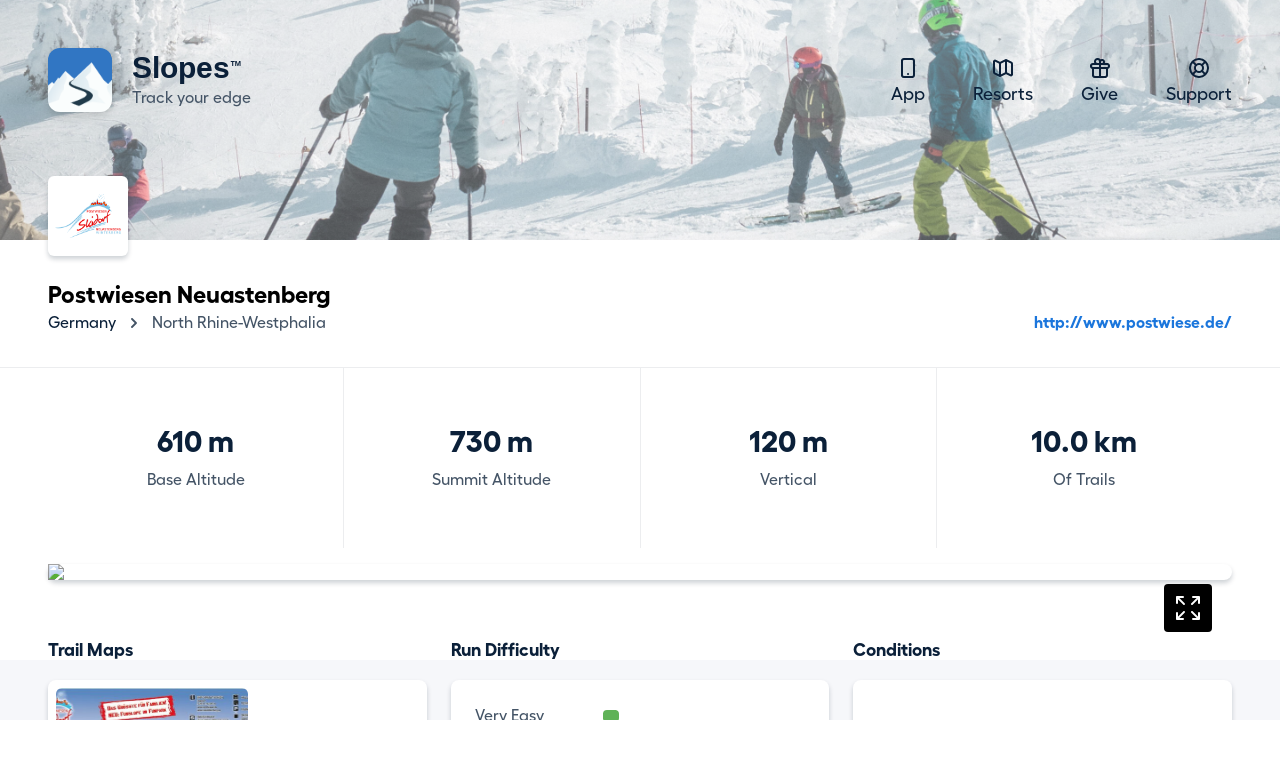

--- FILE ---
content_type: text/html; charset=UTF-8
request_url: https://getslopes.com/resorts/postwiesen_skigebiet_neuastenberg
body_size: 5989
content:
<!DOCTYPE html>
<html lang="en">
<head>
    <meta charset="UTF-8">
    <meta name="viewport" content="width=device-width, initial-scale=1.0">
    <title>Postwiesen Neuastenberg</title>

    <meta name="description" content="With Slopes skiers and snowboarders can track and record their days hitting the trails. Show off your vertical, distance, speed, and more.">
    <meta name="keywords" content="snowboard,ski resort,ski area,skiing,ski trip,travel,skiing holiday,trail map,map,ski map,Postwiesen Neuastenberg,postwiesen neuastenberg,Germany,Germany ski,North Rhine-Westphalia,North Rhine-Westphalia ski">
    <meta name="author" content="Breakpoint Studio" />

    <meta property="og:title" content="Postwiesen Neuastenberg">
    <meta property="og:description" content="With Slopes skiers and snowboarders can track and record their days hitting the trails. Show off your vertical, distance, speed, and more.">

    <meta name="twitter:card" content="app">
    <meta name="twitter:site" content="@slopesapp">
    <meta name="twitter:app:name:iphone" content="Slopes Ski & Snowboard">
    <meta name="twitter:app:id:googleplay" content="com.consumedbycode.slopes">
    <meta name="twitter:app:id:iphone" content="643351983">
    <meta name="twitter:app:url:iphone" content="https://">
    <meta name="twitter:description" content="With Slopes skiers and snowboarders can track and record their days hitting the trails, get trail maps, check conditions, and more.">

    <meta property="al:ios:app_name" content="Slopes: Ski & Snowboard">
    <meta property="al:ios:app_store_id" content="643351983">
    <meta property="al:ios:url" content="https://">
    <meta property="al:android:package" content="com.consumedbycode.slopes">

    <link rel="preload" href="https://getslopes.com/fonts/Fellix-Medium.otf" as="font" crossorigin>
    <link rel="preload" href="https://getslopes.com/fonts/Fellix-Bold.otf" as="font" crossorigin>
    <link rel="stylesheet" href="/css/app.css?id=2ad64f4bcb4fa350945f3cab4d526416">
    <script defer src="/js/app.js?id=ffd22f54119e6a98fece3afaba0d292f"></script>

    <meta name="apple-itunes-app" content="app-id=643351983, affiliate-data=at=10l6oN&ct=homepage"/>
    <meta name="google-site-verification" content="5s5A1bIggFZRKFb7NoeW3Za9Z_jFCIotpH5pw5ZOLh8" />

    <link rel="canonical" href="https://getslopes.com/resorts/postwiesen_skigebiet_neuastenberg" />

    <meta name="theme-color" content="#D8F1FF" />

    <link rel="icon" href="https://getslopes.com/favicon.ico" type="image/ico" />
    <link rel="shortcut icon" href="https://getslopes.com/images/favicon.png" />
    <link rel="icon" href="https://getslopes.com/images/favicon-16x16.png" type="image/png" sizes="16x16">
    <link rel="icon" href="https://getslopes.com/images/favicon-32x32.png" type="image/png" sizes="32x32">
    <link rel="icon" href="https://getslopes.com/images/favicon-192x192.png" type="image/png" sizes="192x192">
    <link rel="icon" href="https://getslopes.com/images/favicon-512x512.png" type="image/png" sizes="512x512">
    <link rel="icon" href="https://getslopes.com/images/logo.svg" type="image/svg+xml">
    <link rel="apple-touch-icon" href="https://getslopes.com/images/apple-touch-icon.png" />

    

  <script src="https://cdn.usefathom.com/script.js" data-site="WYBFAGRZ" defer></script>

    <meta itemprop="imageObject" content="https://dnyjvzj5aqor7.cloudfront.net/logos/6aed9073-60e1-11e3-bc4d-c42c031157e6/iK2oMwB6POo0aitwsnZm14CQ2QdzwMjGxuJQ2pEW.png">
        
        <meta property="og:type" content="place">
        <meta property="og:image" content="https://dnyjvzj5aqor7.cloudfront.net/logos/6aed9073-60e1-11e3-bc4d-c42c031157e6/iK2oMwB6POo0aitwsnZm14CQ2QdzwMjGxuJQ2pEW.png">
        <meta property="place:location:latitude" content="51.164470">
        <meta property="place:location:longitude" content="8.490576">
        <meta name="geo.position" content="51.164470; 8.490576">
        <meta name="geo.placename" content="Postwiesen Neuastenberg">

        <!-- <meta name="apple-itunes-app" content="app-id=643351983, app-clip-bundle-id=com.consumedbycode.slopes.Clip, app-argument=https://my.getslopes.com/resorts/postwiesen_skigebiet_neuastenberg"> -->
</head>
<body class="min-h-screen font-sans text-gray-900 font-medium antialiased bg-white">
    <div
        class="pb-20 bg-cover bg-left bg-no-repeat"
        style="background-image: linear-gradient(to bottom, rgba(255, 255, 255, .4) 19.75%, rgba(255, 255, 255, .3) 100%), url('/images/resorts/hero-2022.jpg')"
    >
        <div class="relative w-full">
    <header x-data="{ navIsOpen: false }" class="relative max-w-7xl mx-auto w-full flex items-center justify-between px-4 py-5 md:py-12 lg:px-12">
        <div class="w-full flex items-center justify-between">
            <a href="/" class="inline-flex items-center space-x-5">
                <img src="/images/icon@2x.png" alt="Logo" class="w-10 h-10 rounded-xl shadow-sm md:w-16 md:h-16">
                <span class="inline-flex flex-col">
                    <span class="font-bold text-lg leading-6 md:text-3xl title-font">Slopes <span class="text-xs relative -top-2 -left-2">&#8482;</span></span>
                    <span class="text-gray-700 text-sm leading-4 md:text-base">Track your edge</span>
                </span>
            </a>
            <button class="p-3 rounded-md transition md:hidden focus:outline-none focus:bg-gray-300 focus:bg-opacity-20" @click="navIsOpen = ! navIsOpen">
                <svg class="w-4" viewBox="0 0 16 14" fill="none">
                    <path fill-rule="evenodd" clip-rule="evenodd" d="M0 1C0 0.447715 0.447715 0 1 0H15C15.5523 0 16 0.447715 16 1C16 1.55228 15.5523 2 15 2H1C0.447715 2 0 1.55228 0 1ZM0 7C0 6.44772 0.447715 6 1 6H15C15.5523 6 16 6.44772 16 7C16 7.55228 15.5523 8 15 8H1C0.447715 8 0 7.55228 0 7ZM1 12C0.447715 12 0 12.4477 0 13C0 13.5523 0.447715 14 1 14H15C15.5523 14 16 13.5523 16 13C16 12.4477 15.5523 12 15 12H1Z" fill="#0B2039" />
                </svg>
            </button>
        </div>
        <!-- Mobile Nav -->
        <nav x-show="navIsOpen" x-cloak class="z-20 absolute top-16 right-4 w-48 bg-white rounded-lg shadow-sm md:hidden">
            <div class="p-6">
                <h2 class="font-bold text-lg">Navigation</h2>
                <div class="mt-3 flex flex-col space-y-2">
                    <a href="/" class="text-lg text-gray-700">
                        <svg xmlns="http://www.w3.org/2000/svg" class="h-6 w-6 inline-block mr-2" fill="none" viewBox="0 0 24 24" stroke="currentColor">
                            <path stroke-linecap="round" stroke-linejoin="round" stroke-width="2" d="M12 18h.01M8 21h8a2 2 0 002-2V5a2 2 0 00-2-2H8a2 2 0 00-2 2v14a2 2 0 002 2z" />
                        </svg>
                        App
                    </a>
                    <a href="/resorts" class="text-lg text-gray-700">
                        <svg xmlns="http://www.w3.org/2000/svg" class="h-6 w-6 inline-block mr-2" fill="none" viewBox="0 0 24 24" stroke="currentColor">
                            <path stroke-linecap="round" stroke-linejoin="round" stroke-width="2" d="M9 20l-5.447-2.724A1 1 0 013 16.382V5.618a1 1 0 011.447-.894L9 7m0 13l6-3m-6 3V7m6 10l4.553 2.276A1 1 0 0021 18.382V7.618a1 1 0 00-.553-.894L15 4m0 13V4m0 0L9 7" />
                        </svg>
                        Resorts
                    </a>
                    <a href="https://my.getslopes.com/give" class="text-lg text-gray-700">
                        <svg xmlns="http://www.w3.org/2000/svg" class="h-6 w-6 inline-block mr-2" fill="none" viewBox="0 0 24 24" stroke="currentColor">
                            <path stroke-linecap="round" stroke-linejoin="round" stroke-width="2" d="M12 8v13m0-13V6a2 2 0 112 2h-2zm0 0V5.5A2.5 2.5 0 109.5 8H12zm-7 4h14M5 12a2 2 0 110-4h14a2 2 0 110 4M5 12v7a2 2 0 002 2h10a2 2 0 002-2v-7" />
                        </svg>
                        Give
                    </a>
                    <a href="https://slopes.helpscoutdocs.com/" target="_blank" rel="nofollowe" class="text-lg text-gray-700">
                        <svg xmlns="http://www.w3.org/2000/svg" class="h-6 w-6 inline-block mr-2" fill="none" viewBox="0 0 24 24" stroke="currentColor">
                            <path stroke-linecap="round" stroke-linejoin="round" stroke-width="2" d="M18.364 5.636l-3.536 3.536m0 5.656l3.536 3.536M9.172 9.172L5.636 5.636m3.536 9.192l-3.536 3.536M21 12a9 9 0 11-18 0 9 9 0 0118 0zm-5 0a4 4 0 11-8 0 4 4 0 018 0z" />
                        </svg>
                        Support
                    </a>
                </div>
            </div>
            <div class="flex items-center justify-between p-6 border-t border-gray-300 border-opacity-50">
                <a href="https://twitter.com/slopesapp">
                    <img class="w-5 h-5" src="/images/twitter.svg" alt="Twitter" width="20" height="20" />
                </a>
                <a href="https://www.instagram.com/slopesapp/">
                    <img class="w-5 h-5" src="/images/instagram.svg" alt="Instagram" width="20" height="20" />
                </a>
                <a href="https://www.facebook.com/slopesapp">
                    <img class="w-5 h-5" src="/images/facebook.svg" alt="Facebook" width="20" height="20" />
                </a>
            </div>
        </nav>
        <!-- Desktop Nav -->
        <nav class="hidden md:flex md:items-center md:space-x-12 text-center">
            <a href="/" class="text-lg transition-colors hover:text-gray-700">
                <svg xmlns="http://www.w3.org/2000/svg" class="h-6 w-6 inline-block" fill="none" viewBox="0 0 24 24" stroke="currentColor">
                    <path stroke-linecap="round" stroke-linejoin="round" stroke-width="2" d="M12 18h.01M8 21h8a2 2 0 002-2V5a2 2 0 00-2-2H8a2 2 0 00-2 2v14a2 2 0 002 2z" />
                </svg>
                App
            </a>
            <a href="/resorts" class="text-lg transition-colors hover:text-gray-700">
                <svg xmlns="http://www.w3.org/2000/svg" class="h-6 w-6 inline-block" fill="none" viewBox="0 0 24 24" stroke="currentColor">
                    <path stroke-linecap="round" stroke-linejoin="round" stroke-width="2" d="M9 20l-5.447-2.724A1 1 0 013 16.382V5.618a1 1 0 011.447-.894L9 7m0 13l6-3m-6 3V7m6 10l4.553 2.276A1 1 0 0021 18.382V7.618a1 1 0 00-.553-.894L15 4m0 13V4m0 0L9 7" />
                </svg>
                Resorts
            </a>
            <a href="https://my.getslopes.com/give" class="text-lg transition-colors hover:text-gray-700">
                <svg xmlns="http://www.w3.org/2000/svg" class="h-6 w-6 inline-block" fill="none" viewBox="0 0 24 24" stroke="currentColor">
                    <path stroke-linecap="round" stroke-linejoin="round" stroke-width="2" d="M12 8v13m0-13V6a2 2 0 112 2h-2zm0 0V5.5A2.5 2.5 0 109.5 8H12zm-7 4h14M5 12a2 2 0 110-4h14a2 2 0 110 4M5 12v7a2 2 0 002 2h10a2 2 0 002-2v-7" />
                </svg>
                Give
            </a>
            <a href="https://slopes.helpscoutdocs.com/" target="_blank" rel="nofollowe" class="text-lg transition-colors hover:text-gray-700">
                <svg xmlns="http://www.w3.org/2000/svg" class="h-6 w-6 inline-block" fill="none" viewBox="0 0 24 24" stroke="currentColor">
                    <path stroke-linecap="round" stroke-linejoin="round" stroke-width="2" d="M18.364 5.636l-3.536 3.536m0 5.656l3.536 3.536M9.172 9.172L5.636 5.636m3.536 9.192l-3.536 3.536M21 12a9 9 0 11-18 0 9 9 0 0118 0zm-5 0a4 4 0 11-8 0 4 4 0 018 0z" />
                </svg>
                Support
            </a>
        </nav>
    </header>
</div>
    </div>
    <div class="-mt-16 max-w-7xl mx-auto px-4 lg:px-12">
        <span class="inline-block mr-6 flex-none bg-white rounded-md shadow overflow-hidden">
            <img class="w-auto h-20" src="https://dnyjvzj5aqor7.cloudfront.net/logos/6aed9073-60e1-11e3-bc4d-c42c031157e6/iK2oMwB6POo0aitwsnZm14CQ2QdzwMjGxuJQ2pEW.png" />
        </span>
        <div>
            <h1 class="mt-4 text-2xl font-bold text-black">
                Postwiesen Neuastenberg
            </h1>
            <div class="space-y-4 sm:space-y-0 sm:space-x-4 sm:flex sm:items-end sm:justify-between">
                <nav class="flex items-center">
                    <a
                        href="/resorts/explore/germany"
                        class="text-gray-900 hover:text-gray-700 transition"
                    >
                        Germany
                    </a>
                    <svg class="flex-shrink-0 mx-2 h-5 w-5 text-gray-700" xmlns="http://www.w3.org/2000/svg" viewBox="0 0 20 20" fill="currentColor">
                        <path fill-rule="evenodd" d="M7.293 14.707a1 1 0 010-1.414L10.586 10 7.293 6.707a1 1 0 011.414-1.414l4 4a1 1 0 010 1.414l-4 4a1 1 0 01-1.414 0z" clip-rule="evenodd" />
                    </svg>
                    <a
                        href="/resorts/explore/germany/north-rhine-westphalia"
                        class="text-gray-700 hover:text-gray-600 transition"
                    >
                        North Rhine-Westphalia
                    </a>
                </nav>
                                    <a href="http://www.postwiese.de/" class="inline-block font-bold text-blue-600 hover:text-blue-700">
                        http://www.postwiese.de/
                    </a>
                            </div>
        </div>
    </div>

    <main class="mt-8">
        <div class="pb-24 border-t border-gray-700 border-opacity-10">
            <div class="max-w-7xl mx-auto lg:px-12">
                                    <div class="grid grid-cols-2 gap-px bg-gray-700 bg-opacity-10 lg:grid-cols-4">
                                                    <div class="py-6 px-3 text-gray-700 text-center bg-white lg:py-14">
                                <strong class="block text-2xl font-bold text-gray-900 lg:text-3xl">610 m</strong>
                                <div class="lg:mt-2">Base Altitude</div>
                            </div>
                                                                            <div class="py-6 px-3 text-gray-700 text-center bg-white lg:py-14">
                                <strong class="block text-2xl font-bold text-gray-900 lg:text-3xl">730 m</strong>
                                <div class="lg:mt-2">Summit Altitude</div>
                            </div>
                                                                            <div class="py-6 px-3 text-gray-700 text-center bg-white lg:py-14">
                                <strong class="block text-2xl font-bold text-gray-900 lg:text-3xl">120 m</strong>
                                <div class="lg:mt-2">Vertical</div>
                            </div>
                                                                            <div class="py-6 px-3 text-gray-700 text-center bg-white lg:py-14">
                                <strong class="block text-2xl font-bold text-gray-900 lg:text-3xl">10.0 km</strong>
                                <div class="lg:mt-2">Of Trails</div>
                            </div>
                                                                    </div>
                            </div>
        </div>
        <div class="-mt-24 relative">
            <div class="absolute inset-0 flex flex-col pt-24">
                <div class="flex-1 bg-gray-100"></div>
            </div>
            <div class="relative max-w-7xl mx-auto pb-12 px-4 lg:px-12 lg:pb-32">
                <div class="mt-4 flex-1 bg-white rounded-lg shadow mb-4">
                    <a class="block relative" href="/resorts/postwiesen_skigebiet_neuastenberg/explore/">
                        <svg xmlns="http://www.w3.org/2000/svg" fill="none" viewBox="0 0 24 24" stroke-width="1.5" stroke="currentColor" class="w-12 h-12 bg-black p-2 inline-block rounded text-white" style="position: absolute; top: 20px; right: 20px;">
                            <path stroke-linecap="round" stroke-linejoin="round" d="M3.75 3.75v4.5m0-4.5h4.5m-4.5 0L9 9M3.75 20.25v-4.5m0 4.5h4.5m-4.5 0L9 15M20.25 3.75h-4.5m4.5 0v4.5m0-4.5L15 9m5.25 11.25h-4.5m4.5 0v-4.5m0 4.5L15 15" />
                        </svg>

                        <img class="w-full" style="aspect-ratio: 5 / 3;" src="https://my.getslopes.com/api/v2/resorts/images/6aed9073-60e1-11e3-bc4d-c42c031157e6/map.png?size=2&amp;style=light&amp;generation=8qXL" />

                        
                    </a>
                </div>
                <div class="mt-14 grid grid-cols-3 gap-x-6 gap-y-10 md:grid-cols-6 lg:grid-cols-9">
                    <div class="col-span-3 flex flex-col">
                        <h2 class="text-lg font-bold">Trail Maps</h2>
                        <div class="mt-4 flex-1 bg-white rounded-lg shadow px-2 py-2">
                                                            <div class="overflow-x-auto flex flex-no-wrap space-x-2 h-full">
                                                                            <a
                                            href="/resorts/postwiesen_skigebiet_neuastenberg/maps/1"
                                            class="relative h-full w-48 flex-shrink-0 inline-flex rounded-md overflow-hidden"
                                        >
                                            <img class="inset-0 w-full h-full object-cover" src="https://dnyjvzj5aqor7.cloudfront.net/maps/6aed9073-60e1-11e3-bc4d-c42c031157e6/eOwWD1WsCOt7472Jz3OWv1HTxQv3zIXkcYkjQSpT.jpg" />
                                        </a>
                                                                    </div>
                                                    </div>
                    </div>
                    <div class="col-span-3 flex flex-col">
                        <h2 class="text-lg font-bold">Run Difficulty</h2>
                        <div class="mt-4 flex-1 flex items-center bg-white rounded-lg shadow p-6">
                            <div class="w-full">
                                <dl class="space-y-6">
                                                                            <div class="flex items-center">
                                            <dt class="w-24 text-gray-700">Very Easy</dt>
                                            <dd style="width: 5%; background-color: #5FB257;" class="ml-8 h-3 rounded">
                                                <span class="sr-only"></span>
                                            </dd>
                                        </div>
                                                                                                                <div class="flex items-center">
                                            <dt class="w-24 text-gray-700">Easy</dt>
                                            <dd style="width: 50%; background-color: #3473B7;" class="ml-8 h-3 rounded">
                                                <span class="sr-only"></span>
                                            </dd>
                                        </div>
                                                                                                                <div class="flex items-center">
                                            <dt class="w-24 text-gray-700">Intermediate</dt>
                                            <dd style="width: 20%; background-color: #D93731;" class="ml-8 h-3 rounded">
                                                <span class="sr-only"></span>
                                            </dd>
                                        </div>
                                                                                                                <div class="flex items-center">
                                            <dt class="w-24 text-gray-700">Expert</dt>
                                            <dd style="width: 25%; background-color: #000000;" class="ml-8 h-3 rounded">
                                                <span class="sr-only"></span>
                                            </dd>
                                        </div>
                                                                                                        </dl>
                            </div>
                        </div>
                    </div>
                                            <div class="col-span-3 flex flex-col">
                            <h2 class="text-lg font-bold">Conditions</h2>
                            <div class="mt-4 flex-1 flex flex-col bg-white rounded-lg shadow">
                                <div class="flex-1 flex items-center space-x-4 p-6">
                                                                            <img class="-ml-2 -mt-2 w-14" src="/images/conditions/icy.svg" alt="icy" />
                                                                        <p class="text-gray-700">Some new snow in the last week.</p>
                                </div>
                                <div class="w-full flex justify-between px-6 py-3 border-t border-gray-300 border-opacity-50">
                                    <span class="text-sm">Powered by Slopes</span>
                                    <span class="text-sm text-gray-600">Last updated 21 hours ago</span>
                                </div>
                            </div>
                        </div>
                                                                <div class="col-span-3 flex flex-col md:col-span-6 lg:col-span-9">
                            <h2 class="text-lg font-bold">Daily Averages</h2>
                            <div class="mt-4 flex-1 bg-white rounded-lg shadow overflow-hidden">
                                <div class="grid grid-cols-2 gap-px bg-gray-700 bg-opacity-10 md:grid-cols-3 xl:grid-cols-6">
                                                                            <div class="py-6 px-3 text-gray-700 text-center bg-white lg:py-14">
                                            <strong class="block text-2xl font-bold text-gray-900 lg:text-3xl">1,523 m</strong>
                                            <div class="lg:mt-2">Vertical</div>
                                        </div>
                                                                                                                <div class="py-6 px-3 text-gray-700 text-center bg-white lg:py-14">
                                            <strong class="block text-2xl font-bold text-gray-900 lg:text-3xl">13.0 km</strong>
                                            <div class="lg:mt-2">Distance</div>
                                        </div>
                                                                                                                <div class="py-6 px-3 text-gray-700 text-center bg-white lg:py-14">
                                            <strong class="block text-2xl font-bold text-gray-900 lg:text-3xl">0h</span> 58m</strong>
                                            <div class="lg:mt-2">Time on Runs</div>
                                        </div>
                                                                                                                <div class="py-6 px-3 text-gray-700 text-center bg-white lg:py-14">
                                            <strong class="block text-2xl font-bold text-gray-900 lg:text-3xl">0h</span> 54m</strong>
                                            <div class="lg:mt-2">Time on Lifts</div>
                                        </div>
                                                                                                                <div class="py-6 px-3 text-gray-700 text-center bg-white lg:py-14">
                                            <strong class="block text-2xl font-bold text-gray-900 lg:text-3xl">25.9 km/h</strong>
                                            <div class="lg:mt-2">Average Speed</div>
                                        </div>
                                                                                                                <div class="py-6 px-3 text-gray-700 text-center bg-white lg:py-14">
                                            <strong class="block text-2xl font-bold text-gray-900 lg:text-3xl">14 runs</strong>
                                            <div class="lg:mt-2">Recorded</div>
                                        </div>
                                                                                                        </div>
                            </div>
                        </div>
                                                        </div>
            </div>
        </div>

        <div class="pt-16 bg-white lg:pt-8">
            <section class="relative max-w-7xl mx-auto lg:px-12 lg:mt-24">
    <div class="py-10 px-4 md:py-20 lg:py-32 lg:rounded-xl" style="background-image: linear-gradient(to bottom, rgba(27, 118, 220, 1) 61.65%, rgba(27, 118, 220, 0.12)">
        <div class="max-w-2xl mx-auto lg:text-center">
            <h2 class="text-white font-bold text-3xl tracking-tight md:text-4xl lg:text-5xl">
                Join the <span class="relative"><span class="absolute inset-0 -my-0.5 -mx-1 bg-blue-700 transform -skew-y-2"></span><span class="relative">millions</span></span> of skiers that have downloaded Slopes.
            </h2>
            <p class="mt-2 text-white text-lg lg:mt-4 lg:text-xl">Whether you're learning to ski at a local resort, or an expert deep in the backcountry grabbing untracked pow, Slopes will be your most-trusted ski companion.</p><p class="mt-2 text-white text-lg lg:mt-4 lg:text-xl">Available on Android, iOS, and Apple Watch.</p>
            <div class="mt-6 flex space-x-2 lg:mt-12 lg:space-x-4 lg:justify-center">
                <a href="https://itunes.apple.com/us/app/slopes/id643351983?ls=1&mt=8&at=10l6oN&ct=homepage" target="_blank" rel="nofollower" class="shadow rounded-xl overflow-hidden transition-opacity hover:opacity-80 bg-black" onclick="window.fathom.trackGoal('OHUAA0BF', 0);">
    <img class="h-12" src="/images/download-apple.svg" alt="Download on the Apple app store" width="142" height="48">
</a>
                <a href="https://play.google.com/store/apps/details?id=com.consumedbycode.slopes" target="_blank" rel="nofollower" class="shadow rounded-xl overflow-hidden transition-opacity hover:opacity-80 bg-black" onclick="window.fathom.trackGoal('TN71XHWH', 0);">
    <img class="h-12" src="/images/download-google.svg" alt="Download on the Google Play store" width="167" height="48">
</a>
            </div>
        </div>
    </div>
</section>
            <footer class="max-w-7xl w-full mx-auto lg:px-12">
    <div class="max-w-4xl mx-auto pt-20 pb-12 lg:grid lg:grid-cols-3 lg:items-start lg:py-32">
        <div class="flex justify-center">
            <a href="/" class="inline-flex items-center space-x-5 lg:flex-col lg:text-center lg:space-x-0 lg:space-y-4">
                <img src="/images/icon@2x.png" alt="Logo" class="w-10 h-10 rounded-xl shadow-sm md:w-16 md:h-16 lg:w-10 lg:h-10">
                <span class="inline-flex flex-col">
                    <span class="font-bold text-lg leading-6 md:text-3xl lg:text-xl title-font">Slopes</span>
                    <span class="text-gray-700 text-sm leading-4 md:text-base lg:text-sm">Track your edge</span>
                </span>
            </a>
        </div>
        <nav class="mt-14 grid grid-cols-3 px-4 lg:col-span-2 lg:grid-cols-3 lg:mt-0 lg:px-0">
            <div class="flex justify-center">
                <div>
                    <div class="space-y-2 flex flex-col items-start">
                        <a class="text-lg text-gray-700 transition-colors hover:text-gray-900" href="/premium">Slopes Premium</a>
                        <a class="text-lg text-gray-700 transition-colors hover:text-gray-900" href="/">Mobile App</a>
                        <a class="text-lg text-gray-700 transition-colors hover:text-gray-900" href="/resorts">Resorts</a>
                        <a class="text-lg text-gray-700 transition-colors hover:text-gray-900" href="https://blog.getslopes.com">Blog</a>
                    </div>
                </div>
            </div>
            <div class="flex justify-center">
                <div>
                    
                    <div class="space-y-2 flex flex-col items-start">
                        <a class="text-lg text-gray-700 transition-colors hover:text-gray-900" href="/data">Privacy Policy</a>
                        <a class="text-lg text-gray-700 transition-colors hover:text-gray-900" href="/terms">Terms of Service</a>
                        <a class="text-lg text-gray-700 transition-colors hover:text-gray-900" href="https://help.getslopes.com">Help &amp; Support</a>
                        <a class="text-lg text-gray-700 transition-colors hover:text-gray-900" href="https://blog.getslopes.com/partnering-with-pow/">Climate Change</a>
                    </div>
                </div>
            </div>
            <div class="flex justify-center">
                <div>
                    
                    <div class="space-y-2 flex flex-col items-start">
                        <a class="text-lg text-gray-700 transition-colors hover:text-gray-900" href="/partners/strava">Strava</a>
                        <a class="text-lg text-gray-700 transition-colors hover:text-gray-900" href="/partners/garmin">Garmin</a>
                    </div>
                </div>
            </div>
            
        </nav>
    </div>
    <div class="pt-6 pb-12 text-center border-t border-gray-900 border-opacity-10 lg:flex lg:justify-between lg:items-center lg:pt-4">
        <p class="text-gray-700 text-sm">&copy; Breakpoint Studio. All Rights Reserved. Slopes and its logo are registered trademarks of Breakpoint Studio.</p>
        <div class="mt-6 flex items-center justify-center space-x-6 lg:mt-0">
            <a href="https://twitter.com/slopesapp" class="transition-opacity hover:opacity-75">
                <img class="w-5 h-5" src="/images/twitter.svg" alt="Twitter" width="20" height="20" />
            </a>
            <a href="https://www.instagram.com/slopesapp/" class="transition-opacity hover:opacity-75">
                <img class="w-5 h-5" src="/images/instagram.svg" alt="Instagram" width="20" height="20" />
            </a>
            <a href="https://www.facebook.com/slopesapp" class="transition-opacity hover:opacity-75">
                <img class="w-5 h-5" src="/images/facebook.svg" alt="Facebook" width="20" height="20" />
            </a>
        </div>
    </div>
</footer>
        </div>
    </main>
<script>(function(){function c(){var b=a.contentDocument||a.contentWindow.document;if(b){var d=b.createElement('script');d.innerHTML="window.__CF$cv$params={r:'9bf9e2fd9a27ead4',t:'MTc2ODY5NTIwOA=='};var a=document.createElement('script');a.src='/cdn-cgi/challenge-platform/scripts/jsd/main.js';document.getElementsByTagName('head')[0].appendChild(a);";b.getElementsByTagName('head')[0].appendChild(d)}}if(document.body){var a=document.createElement('iframe');a.height=1;a.width=1;a.style.position='absolute';a.style.top=0;a.style.left=0;a.style.border='none';a.style.visibility='hidden';document.body.appendChild(a);if('loading'!==document.readyState)c();else if(window.addEventListener)document.addEventListener('DOMContentLoaded',c);else{var e=document.onreadystatechange||function(){};document.onreadystatechange=function(b){e(b);'loading'!==document.readyState&&(document.onreadystatechange=e,c())}}}})();</script></body>
</html>


--- FILE ---
content_type: image/svg+xml
request_url: https://getslopes.com/images/instagram.svg
body_size: 68
content:
<svg viewBox="0 0 18 18" fill="none" xmlns="http://www.w3.org/2000/svg"><path d="M9 1.622c2.403 0 2.688.01 3.637.053 2.44.11 3.579 1.268 3.69 3.689.043.949.051 1.234.051 3.637 0 2.404-.009 2.688-.051 3.636-.112 2.42-1.248 3.579-3.69 3.69-.949.043-1.232.052-3.637.052-2.403 0-2.688-.009-3.637-.052-2.445-.112-3.578-1.275-3.689-3.69-.043-.949-.052-1.233-.052-3.637 0-2.403.01-2.687.052-3.637.112-2.42 1.248-3.578 3.69-3.689.949-.043 1.233-.052 3.636-.052zM9 0C6.556 0 6.25.01 5.29.054 2.02.204.205 2.018.055 5.289.01 6.249 0 6.556 0 9s.01 2.751.054 3.711c.15 3.268 1.964 5.085 5.235 5.235.96.043 1.267.054 3.711.054s2.751-.01 3.711-.054c3.265-.15 5.086-1.964 5.234-5.235.044-.96.055-1.267.055-3.711s-.01-2.75-.054-3.71C17.799 2.024 15.983.205 12.712.055 11.75.01 11.444 0 9 0zm0 4.378a4.622 4.622 0 100 9.244 4.622 4.622 0 000-9.244zM9 12a3 3 0 110-6 3 3 0 010 6zm4.805-8.884a1.08 1.08 0 10-.001 2.161 1.08 1.08 0 000-2.16z" fill="#445466"/></svg>
